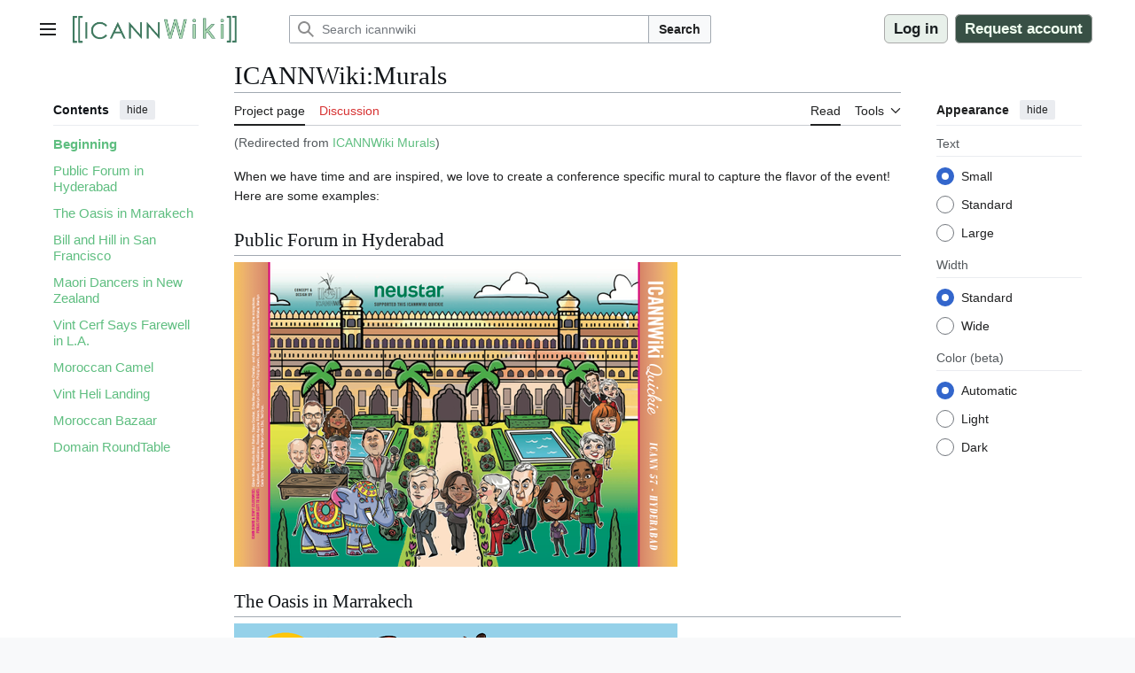

--- FILE ---
content_type: text/html; charset=UTF-8
request_url: https://icannwiki.org/ICANNWiki_Murals
body_size: 42709
content:
<!DOCTYPE html>
<html class="client-nojs vector-feature-language-in-header-enabled vector-feature-language-in-main-page-header-disabled vector-feature-sticky-header-disabled vector-feature-page-tools-pinned-disabled vector-feature-toc-pinned-clientpref-1 vector-feature-main-menu-pinned-disabled vector-feature-limited-width-clientpref-1 vector-feature-limited-width-content-enabled vector-feature-custom-font-size-clientpref-0 vector-feature-appearance-pinned-clientpref-1 vector-feature-night-mode-enabled skin-theme-clientpref-os vector-toc-available" lang="en" dir="ltr">
<head>
<meta charset="UTF-8">
<title>ICANNWiki:Murals - ICANNWiki</title>
<script>(function(){var className="client-js vector-feature-language-in-header-enabled vector-feature-language-in-main-page-header-disabled vector-feature-sticky-header-disabled vector-feature-page-tools-pinned-disabled vector-feature-toc-pinned-clientpref-1 vector-feature-main-menu-pinned-disabled vector-feature-limited-width-clientpref-1 vector-feature-limited-width-content-enabled vector-feature-custom-font-size-clientpref-0 vector-feature-appearance-pinned-clientpref-1 vector-feature-night-mode-enabled skin-theme-clientpref-os vector-toc-available";var cookie=document.cookie.match(/(?:^|; )icannwikimwclientpreferences=([^;]+)/);if(cookie){cookie[1].split('%2C').forEach(function(pref){className=className.replace(new RegExp('(^| )'+pref.replace(/-clientpref-\w+$|[^\w-]+/g,'')+'-clientpref-\\w+( |$)'),'$1'+pref+'$2');});}document.documentElement.className=className;}());RLCONF={"wgBreakFrames":false,"wgSeparatorTransformTable":["",""],"wgDigitTransformTable":["",""],"wgDefaultDateFormat":
"dmy","wgMonthNames":["","January","February","March","April","May","June","July","August","September","October","November","December"],"wgRequestId":"587878d114a9c751d9456f73","wgCanonicalNamespace":"Project","wgCanonicalSpecialPageName":false,"wgNamespaceNumber":4,"wgPageName":"ICANNWiki:Murals","wgTitle":"Murals","wgCurRevisionId":1391506,"wgRevisionId":1391506,"wgArticleId":1832,"wgIsArticle":true,"wgIsRedirect":false,"wgAction":"view","wgUserName":null,"wgUserGroups":["*"],"wgCategories":["Loose initiatives","ICANNWiki","ICANNWiki Giveaways"],"wgPageViewLanguage":"en","wgPageContentLanguage":"en","wgPageContentModel":"wikitext","wgRelevantPageName":"ICANNWiki:Murals","wgRelevantArticleId":1832,"wgIsProbablyEditable":false,"wgRelevantPageIsProbablyEditable":false,"wgRestrictionEdit":[],"wgRestrictionMove":[],"wgRedirectedFrom":"ICANNWiki_Murals","sdgDownArrowImage":"/extensions/SemanticDrilldown/skins/down-arrow.png","sdgRightArrowImage":
"/extensions/SemanticDrilldown/skins/right-arrow.png","simpleBatchUploadMaxFilesPerBatch":{"*":1000},"wgCiteReferencePreviewsActive":true,"wgMFDisplayWikibaseDescriptions":{"search":false,"watchlist":false,"tagline":false},"wgMediaViewerOnClick":true,"wgMediaViewerEnabledByDefault":true,"wgVisualEditor":{"pageLanguageCode":"en","pageLanguageDir":"ltr","pageVariantFallbacks":"en"},"srfFilteredConfig":null,"wgInternalRedirectTargetUrl":"/ICANNWiki:Murals","wgCheckUserClientHintsHeadersJsApi":["architecture","bitness","brands","fullVersionList","mobile","model","platform","platformVersion"],"wgEditSubmitButtonLabelPublish":false};RLSTATE={"site.styles":"ready","user.styles":"ready","user":"ready","user.options":"loading","ext.smw.factbox.styles":"ready","ext.pageNotice":"ready","skins.vector.search.codex.styles":"ready","skins.vector.styles":"ready","skins.vector.icons":"ready","ext.chart.styles":"ready","ext.embedVideo.styles":"ready","ext.visualEditor.desktopArticleTarget.noscript":
"ready","ext.srf.styles":"ready"};RLPAGEMODULES=["mediawiki.action.view.redirect","ext.smw.styles","smw.entityexaminer","ext.smw.factbox","site","mediawiki.page.ready","mediawiki.toc","skins.vector.js","ext.checkUser.clientHints","ext.embedVideo.overlay","ext.gadget.SidebarImages","ext.gadget.LingoTools","ext.gadget.OpenExternal","ext.gadget.BioPlaceholder","ext.gadget.BackToTop","ext.gadget.HubAutoHide","ext.gadget.CategorySorter","ext.gadget.NoticeHandler","ext.gadget.PageCreator","ext.gadget.StandardEditSummaries","ext.gadget.CollapseAdvancedSearch","ext.gadget.CollapseTemplatesUsed","mmv.bootstrap","ext.visualEditor.desktopArticleTarget.init","ext.visualEditor.targetLoader","ext.smw.purge"];</script>
<script>(RLQ=window.RLQ||[]).push(function(){mw.loader.impl(function(){return["user.options@12s5i",function($,jQuery,require,module){mw.user.tokens.set({"patrolToken":"+\\","watchToken":"+\\","csrfToken":"+\\"});
}];});});</script>
<link rel="stylesheet" href="/load.php?lang=en&amp;modules=ext.chart.styles%7Cext.embedVideo.styles%7Cext.pageNotice%7Cext.smw.factbox.styles%7Cext.srf.styles%7Cext.visualEditor.desktopArticleTarget.noscript%7Cskins.vector.icons%2Cstyles%7Cskins.vector.search.codex.styles&amp;only=styles&amp;skin=vector-2022">
<script async="" src="/load.php?lang=en&amp;modules=startup&amp;only=scripts&amp;raw=1&amp;skin=vector-2022"></script>
<style>#mw-indicator-mw-helplink {display:none;}</style>
<meta name="ResourceLoaderDynamicStyles" content="">
<link rel="stylesheet" href="/load.php?lang=en&amp;modules=site.styles&amp;only=styles&amp;skin=vector-2022">
<meta name="generator" content="MediaWiki 1.43.0">
<meta name="robots" content="max-image-preview:standard">
<meta name="format-detection" content="telephone=no">
<meta name="description" content="When we have time and are inspired, we love to create a conference specific mural to capture the flavor of the event!  Here are some examples:">
<meta name="viewport" content="width=1120">
<link rel="alternate" type="application/rdf+xml" title="ICANNWiki:Murals" href="/index.php?title=Special:ExportRDF/ICANNWiki:Murals&amp;xmlmime=rdf">
<link rel="apple-touch-icon" href="/images/0/06/ICANNWiki-Logo-2025-Transparent.png">
<link rel="icon" href="/images/6/64/Favicon.ico">
<link rel="search" type="application/opensearchdescription+xml" href="/rest.php/v1/search" title="ICANNWiki (en)">
<link rel="EditURI" type="application/rsd+xml" href="https://icannwiki.org/api.php?action=rsd">
<link rel="canonical" href="https://icannwiki.org/ICANNWiki:Murals">
<link rel="license" href="/Https://icannwiki.org/ICANNWiki:Privacy_policy">
<link rel="alternate" type="application/atom+xml" title="icannwiki Atom feed" href="/index.php?title=Special:RecentChanges&amp;feed=atom">
	<meta property="og:type" content="article">

	<meta property="og:site_name" content="icannwiki">

	<meta property="og:title" content="Murals">

	<meta property="og:description" content="When we have time and are inspired, we love to create a conference specific mural to capture the flavor of the event!  Here are some examples:">

	<meta property="og:url" content="https://icannwiki.org/ICANNWiki:Murals">

	 <meta property="og:locale" content="en_US">

	 <meta property="og:image" content="/images/0/06/ICANNWiki-Logo-2025-Transparent.png">

	 <meta name="twitter:card" content="summary_large_image">

	 <meta name="twitter:site" content="@ICANNWiki">

</head>
<body class="smw-factbox-view skin--responsive skin-vector skin-vector-search-vue mediawiki ltr sitedir-ltr mw-hide-empty-elt ns-4 ns-subject page-ICANNWiki_Murals rootpage-ICANNWiki_Murals skin-vector-2022 action-view"><a class="mw-jump-link" href="#bodyContent">Jump to content</a>
<div class="vector-header-container">
	<header class="vector-header mw-header">
		<div class="vector-header-start">
			<nav class="vector-main-menu-landmark" aria-label="Site">
				
<div id="vector-main-menu-dropdown" class="vector-dropdown vector-main-menu-dropdown vector-button-flush-left vector-button-flush-right"  >
	<input type="checkbox" id="vector-main-menu-dropdown-checkbox" role="button" aria-haspopup="true" data-event-name="ui.dropdown-vector-main-menu-dropdown" class="vector-dropdown-checkbox "  aria-label="Main menu"  >
	<label id="vector-main-menu-dropdown-label" for="vector-main-menu-dropdown-checkbox" class="vector-dropdown-label cdx-button cdx-button--fake-button cdx-button--fake-button--enabled cdx-button--weight-quiet cdx-button--icon-only " aria-hidden="true"  ><span class="vector-icon mw-ui-icon-menu mw-ui-icon-wikimedia-menu"></span>

<span class="vector-dropdown-label-text">Main menu</span>
	</label>
	<div class="vector-dropdown-content">


				<div id="vector-main-menu-unpinned-container" class="vector-unpinned-container">
		
<div id="vector-main-menu" class="vector-main-menu vector-pinnable-element">
	<div
	class="vector-pinnable-header vector-main-menu-pinnable-header vector-pinnable-header-unpinned"
	data-feature-name="main-menu-pinned"
	data-pinnable-element-id="vector-main-menu"
	data-pinned-container-id="vector-main-menu-pinned-container"
	data-unpinned-container-id="vector-main-menu-unpinned-container"
>
	<div class="vector-pinnable-header-label">Main menu</div>
	<button class="vector-pinnable-header-toggle-button vector-pinnable-header-pin-button" data-event-name="pinnable-header.vector-main-menu.pin">move to sidebar</button>
	<button class="vector-pinnable-header-toggle-button vector-pinnable-header-unpin-button" data-event-name="pinnable-header.vector-main-menu.unpin">hide</button>
</div>

	
<div id="p-navigation" class="vector-menu mw-portlet mw-portlet-navigation"  >
	<div class="vector-menu-heading">
		Navigation
	</div>
	<div class="vector-menu-content">
		
		<ul class="vector-menu-content-list">
			
			<li id="n-Home" class="mw-list-item"><a href="/Main_Page"><span>Home</span></a></li><li id="n-recentchanges" class="mw-list-item"><a href="/Special:RecentChanges" title="A list of recent changes in the wiki [r]" accesskey="r"><span>Recent changes</span></a></li><li id="n-randompage" class="mw-list-item"><a href="/Special:Random" title="Load a random page [x]" accesskey="x"><span>Random page</span></a></li><li id="n-Upload-files" class="mw-list-item"><a href="/Special:Upload"><span>Upload files</span></a></li><li id="n-Sponsor-us" class="mw-list-item"><a href="/ICANNWiki:Sponsorship"><span>Sponsor us</span></a></li><li id="n-Social-Links" class="mw-list-item"><a href="/Social_Links"><span>Social Links</span></a></li>
		</ul>
		
	</div>
</div>

	
	
</div>

				</div>

	</div>
</div>

		</nav>
			
<a href="/Main_Page" class="mw-logo">
	<img class="mw-logo-icon" src="/images/0/06/ICANNWiki-Logo-2025-Transparent.png" alt="" aria-hidden="true" height="50" width="50">
	<span class="mw-logo-container skin-invert">
		<img class="mw-logo-wordmark" alt="icannwiki" src="" style="width: 0em; height: 0em;">
		<img class="mw-logo-tagline" alt="" src="" width="0" height="0" style="width: 0em; height: 0em;">
	</span>
</a>

		</div>
		<div class="vector-header-end">
			
<div id="p-search" role="search" class="vector-search-box-vue  vector-search-box-collapses vector-search-box-show-thumbnail vector-search-box-auto-expand-width vector-search-box">
	<a href="/Special:Search" class="cdx-button cdx-button--fake-button cdx-button--fake-button--enabled cdx-button--weight-quiet cdx-button--icon-only search-toggle" title="Search ICANNWiki [f]" accesskey="f"><span class="vector-icon mw-ui-icon-search mw-ui-icon-wikimedia-search"></span>

<span>Search</span>
	</a>
	<div class="vector-typeahead-search-container">
		<div class="cdx-typeahead-search cdx-typeahead-search--show-thumbnail cdx-typeahead-search--auto-expand-width">
			<form action="/index.php" id="searchform" class="cdx-search-input cdx-search-input--has-end-button">
				<div id="simpleSearch" class="cdx-search-input__input-wrapper"  data-search-loc="header-moved">
					<div class="cdx-text-input cdx-text-input--has-start-icon">
						<input
							class="cdx-text-input__input"
							 type="search" name="search" placeholder="Search icannwiki" aria-label="Search icannwiki" autocapitalize="sentences" title="Search ICANNWiki [f]" accesskey="f" id="searchInput"
							>
						<span class="cdx-text-input__icon cdx-text-input__start-icon"></span>
					</div>
					<input type="hidden" name="title" value="Special:Search">
				</div>
				<button class="cdx-button cdx-search-input__end-button">Search</button>
			</form>
		</div>
	</div>
</div>

			<nav class="vector-user-links vector-user-links-wide" aria-label="Personal tools">
	<div class="vector-user-links-main">
	
<div id="p-vector-user-menu-preferences" class="vector-menu mw-portlet emptyPortlet"  >
	<div class="vector-menu-content">
		
		<ul class="vector-menu-content-list">
			
			
		</ul>
		
	</div>
</div>

	
<div id="p-vector-user-menu-userpage" class="vector-menu mw-portlet emptyPortlet"  >
	<div class="vector-menu-content">
		
		<ul class="vector-menu-content-list">
			
			
		</ul>
		
	</div>
</div>

	<nav class="vector-appearance-landmark" aria-label="Appearance">
		
<div id="vector-appearance-dropdown" class="vector-dropdown "  title="Change the appearance of the page&#039;s font size, width, and color" >
	<input type="checkbox" id="vector-appearance-dropdown-checkbox" role="button" aria-haspopup="true" data-event-name="ui.dropdown-vector-appearance-dropdown" class="vector-dropdown-checkbox "  aria-label="Appearance"  >
	<label id="vector-appearance-dropdown-label" for="vector-appearance-dropdown-checkbox" class="vector-dropdown-label cdx-button cdx-button--fake-button cdx-button--fake-button--enabled cdx-button--weight-quiet cdx-button--icon-only " aria-hidden="true"  ><span class="vector-icon mw-ui-icon-appearance mw-ui-icon-wikimedia-appearance"></span>

<span class="vector-dropdown-label-text">Appearance</span>
	</label>
	<div class="vector-dropdown-content">


			<div id="vector-appearance-unpinned-container" class="vector-unpinned-container">
				
			</div>
		
	</div>
</div>

	</nav>
	
<div id="p-vector-user-menu-notifications" class="vector-menu mw-portlet emptyPortlet"  >
	<div class="vector-menu-content">
		
		<ul class="vector-menu-content-list">
			
			
		</ul>
		
	</div>
</div>

	
<div id="p-vector-user-menu-overflow" class="vector-menu mw-portlet"  >
	<div class="vector-menu-content">
		
		<ul class="vector-menu-content-list">
			<li id="pt-login-2" class="user-links-collapsible-item mw-list-item user-links-collapsible-item"><a data-mw="interface" href="/index.php?title=Special:UserLogin&amp;returnto=ICANNWiki%3AMurals" title="You are encouraged to log in; however, it is not mandatory [o]" accesskey="o" class=""><span>Log in</span></a>
</li>
<li id="pt-createaccount-2" class="user-links-collapsible-item mw-list-item user-links-collapsible-item"><a data-mw="interface" href="/Special:RequestAccount" title="You are encouraged to create an account and log in; however, it is not mandatory" class=""><span>Request account</span></a>
</li>

			
		</ul>
		
	</div>
</div>

	</div>
	
<div id="vector-user-links-dropdown" class="vector-dropdown vector-user-menu vector-button-flush-right vector-user-menu-logged-out user-links-collapsible-item"  title="More options" >
	<input type="checkbox" id="vector-user-links-dropdown-checkbox" role="button" aria-haspopup="true" data-event-name="ui.dropdown-vector-user-links-dropdown" class="vector-dropdown-checkbox "  aria-label="Personal tools"  >
	<label id="vector-user-links-dropdown-label" for="vector-user-links-dropdown-checkbox" class="vector-dropdown-label cdx-button cdx-button--fake-button cdx-button--fake-button--enabled cdx-button--weight-quiet cdx-button--icon-only " aria-hidden="true"  ><span class="vector-icon mw-ui-icon-ellipsis mw-ui-icon-wikimedia-ellipsis"></span>

<span class="vector-dropdown-label-text">Personal tools</span>
	</label>
	<div class="vector-dropdown-content">


		
<div id="p-personal" class="vector-menu mw-portlet mw-portlet-personal user-links-collapsible-item"  title="User menu" >
	<div class="vector-menu-content">
		
		<ul class="vector-menu-content-list">
			
			<li id="pt-login" class="user-links-collapsible-item mw-list-item"><a href="/index.php?title=Special:UserLogin&amp;returnto=ICANNWiki%3AMurals" title="You are encouraged to log in; however, it is not mandatory [o]" accesskey="o"><span class="vector-icon mw-ui-icon-logIn mw-ui-icon-wikimedia-logIn"></span> <span>Log in</span></a></li><li id="pt-createaccount" class="user-links-collapsible-item mw-list-item"><a href="/Special:RequestAccount" title="You are encouraged to create an account and log in; however, it is not mandatory"><span class="vector-icon mw-ui-icon-userAdd mw-ui-icon-wikimedia-userAdd"></span> <span>Request account</span></a></li>
		</ul>
		
	</div>
</div>

	
	</div>
</div>

</nav>

		</div>
	</header>
</div>
<div class="mw-page-container">
	<div class="mw-page-container-inner">
		<div class="vector-sitenotice-container">
			<div id="siteNotice"></div>
		</div>
		<div class="vector-column-start">
			<div class="vector-main-menu-container">
		<div id="mw-navigation">
			<nav id="mw-panel" class="vector-main-menu-landmark" aria-label="Site">
				<div id="vector-main-menu-pinned-container" class="vector-pinned-container">
				
				</div>
		</nav>
		</div>
	</div>
	<div class="vector-sticky-pinned-container">
				<nav id="mw-panel-toc" aria-label="Contents" data-event-name="ui.sidebar-toc" class="mw-table-of-contents-container vector-toc-landmark">
					<div id="vector-toc-pinned-container" class="vector-pinned-container">
					<div id="vector-toc" class="vector-toc vector-pinnable-element">
	<div
	class="vector-pinnable-header vector-toc-pinnable-header vector-pinnable-header-pinned"
	data-feature-name="toc-pinned"
	data-pinnable-element-id="vector-toc"
	
	
>
	<h2 class="vector-pinnable-header-label">Contents</h2>
	<button class="vector-pinnable-header-toggle-button vector-pinnable-header-pin-button" data-event-name="pinnable-header.vector-toc.pin">move to sidebar</button>
	<button class="vector-pinnable-header-toggle-button vector-pinnable-header-unpin-button" data-event-name="pinnable-header.vector-toc.unpin">hide</button>
</div>


	<ul class="vector-toc-contents" id="mw-panel-toc-list">
		<li id="toc-mw-content-text"
			class="vector-toc-list-item vector-toc-level-1">
			<a href="#" class="vector-toc-link">
				<div class="vector-toc-text">Beginning</div>
			</a>
		</li>
		<li id="toc-Public_Forum_in_Hyderabad"
		class="vector-toc-list-item vector-toc-level-1 vector-toc-list-item-expanded">
		<a class="vector-toc-link" href="#Public_Forum_in_Hyderabad">
			<div class="vector-toc-text">
				<span class="vector-toc-numb">1</span>
				<span>Public Forum in Hyderabad</span>
			</div>
		</a>
		
		<ul id="toc-Public_Forum_in_Hyderabad-sublist" class="vector-toc-list">
		</ul>
	</li>
	<li id="toc-The_Oasis_in_Marrakech"
		class="vector-toc-list-item vector-toc-level-1 vector-toc-list-item-expanded">
		<a class="vector-toc-link" href="#The_Oasis_in_Marrakech">
			<div class="vector-toc-text">
				<span class="vector-toc-numb">2</span>
				<span>The Oasis in Marrakech</span>
			</div>
		</a>
		
		<ul id="toc-The_Oasis_in_Marrakech-sublist" class="vector-toc-list">
		</ul>
	</li>
	<li id="toc-Bill_and_Hill_in_San_Francisco"
		class="vector-toc-list-item vector-toc-level-1 vector-toc-list-item-expanded">
		<a class="vector-toc-link" href="#Bill_and_Hill_in_San_Francisco">
			<div class="vector-toc-text">
				<span class="vector-toc-numb">3</span>
				<span>Bill and Hill in San Francisco</span>
			</div>
		</a>
		
		<ul id="toc-Bill_and_Hill_in_San_Francisco-sublist" class="vector-toc-list">
		</ul>
	</li>
	<li id="toc-Maori_Dancers_in_New_Zealand"
		class="vector-toc-list-item vector-toc-level-1 vector-toc-list-item-expanded">
		<a class="vector-toc-link" href="#Maori_Dancers_in_New_Zealand">
			<div class="vector-toc-text">
				<span class="vector-toc-numb">4</span>
				<span>Maori Dancers in New Zealand</span>
			</div>
		</a>
		
		<ul id="toc-Maori_Dancers_in_New_Zealand-sublist" class="vector-toc-list">
		</ul>
	</li>
	<li id="toc-Vint_Cerf_Says_Farewell_in_L.A."
		class="vector-toc-list-item vector-toc-level-1 vector-toc-list-item-expanded">
		<a class="vector-toc-link" href="#Vint_Cerf_Says_Farewell_in_L.A.">
			<div class="vector-toc-text">
				<span class="vector-toc-numb">5</span>
				<span>Vint Cerf Says Farewell in L.A.</span>
			</div>
		</a>
		
		<ul id="toc-Vint_Cerf_Says_Farewell_in_L.A.-sublist" class="vector-toc-list">
		</ul>
	</li>
	<li id="toc-Moroccan_Camel"
		class="vector-toc-list-item vector-toc-level-1 vector-toc-list-item-expanded">
		<a class="vector-toc-link" href="#Moroccan_Camel">
			<div class="vector-toc-text">
				<span class="vector-toc-numb">6</span>
				<span>Moroccan Camel</span>
			</div>
		</a>
		
		<ul id="toc-Moroccan_Camel-sublist" class="vector-toc-list">
		</ul>
	</li>
	<li id="toc-Vint_Heli_Landing"
		class="vector-toc-list-item vector-toc-level-1 vector-toc-list-item-expanded">
		<a class="vector-toc-link" href="#Vint_Heli_Landing">
			<div class="vector-toc-text">
				<span class="vector-toc-numb">7</span>
				<span>Vint Heli Landing</span>
			</div>
		</a>
		
		<ul id="toc-Vint_Heli_Landing-sublist" class="vector-toc-list">
		</ul>
	</li>
	<li id="toc-Moroccan_Bazaar"
		class="vector-toc-list-item vector-toc-level-1 vector-toc-list-item-expanded">
		<a class="vector-toc-link" href="#Moroccan_Bazaar">
			<div class="vector-toc-text">
				<span class="vector-toc-numb">8</span>
				<span>Moroccan Bazaar</span>
			</div>
		</a>
		
		<ul id="toc-Moroccan_Bazaar-sublist" class="vector-toc-list">
		</ul>
	</li>
	<li id="toc-Domain_RoundTable"
		class="vector-toc-list-item vector-toc-level-1 vector-toc-list-item-expanded">
		<a class="vector-toc-link" href="#Domain_RoundTable">
			<div class="vector-toc-text">
				<span class="vector-toc-numb">9</span>
				<span>Domain RoundTable</span>
			</div>
		</a>
		
		<ul id="toc-Domain_RoundTable-sublist" class="vector-toc-list">
		</ul>
	</li>
</ul>
</div>

					</div>
		</nav>
			</div>
		</div>
		<div class="mw-content-container">
			<main id="content" class="mw-body">
				<header class="mw-body-header vector-page-titlebar">
					<nav aria-label="Contents" class="vector-toc-landmark">
						
<div id="vector-page-titlebar-toc" class="vector-dropdown vector-page-titlebar-toc vector-button-flush-left"  >
	<input type="checkbox" id="vector-page-titlebar-toc-checkbox" role="button" aria-haspopup="true" data-event-name="ui.dropdown-vector-page-titlebar-toc" class="vector-dropdown-checkbox "  aria-label="Toggle the table of contents"  >
	<label id="vector-page-titlebar-toc-label" for="vector-page-titlebar-toc-checkbox" class="vector-dropdown-label cdx-button cdx-button--fake-button cdx-button--fake-button--enabled cdx-button--weight-quiet cdx-button--icon-only " aria-hidden="true"  ><span class="vector-icon mw-ui-icon-listBullet mw-ui-icon-wikimedia-listBullet"></span>

<span class="vector-dropdown-label-text">Toggle the table of contents</span>
	</label>
	<div class="vector-dropdown-content">


							<div id="vector-page-titlebar-toc-unpinned-container" class="vector-unpinned-container">
			</div>
		
	</div>
</div>

					</nav>
					<h1 id="firstHeading" class="firstHeading mw-first-heading"><span class="mw-page-title-namespace">ICANNWiki</span><span class="mw-page-title-separator">:</span><span class="mw-page-title-main">Murals</span></h1>
				</header>
				<div class="vector-page-toolbar">
					<div class="vector-page-toolbar-container">
						<div id="left-navigation">
							<nav aria-label="Namespaces">
								
<div id="p-associated-pages" class="vector-menu vector-menu-tabs mw-portlet mw-portlet-associated-pages"  >
	<div class="vector-menu-content">
		
		<ul class="vector-menu-content-list">
			
			<li id="ca-nstab-project" class="selected vector-tab-noicon mw-list-item"><a href="/ICANNWiki:Murals" title="View the project page [c]" accesskey="c"><span>Project page</span></a></li><li id="ca-talk" class="new vector-tab-noicon mw-list-item"><a href="/index.php?title=ICANNWiki_talk:Murals&amp;action=edit&amp;redlink=1" rel="discussion" class="new" title="Discussion about the content page (page does not exist) [t]" accesskey="t"><span>Discussion</span></a></li>
		</ul>
		
	</div>
</div>

								
<div id="vector-variants-dropdown" class="vector-dropdown emptyPortlet"  >
	<input type="checkbox" id="vector-variants-dropdown-checkbox" role="button" aria-haspopup="true" data-event-name="ui.dropdown-vector-variants-dropdown" class="vector-dropdown-checkbox " aria-label="Change language variant"   >
	<label id="vector-variants-dropdown-label" for="vector-variants-dropdown-checkbox" class="vector-dropdown-label cdx-button cdx-button--fake-button cdx-button--fake-button--enabled cdx-button--weight-quiet" aria-hidden="true"  ><span class="vector-dropdown-label-text">English</span>
	</label>
	<div class="vector-dropdown-content">


					
<div id="p-variants" class="vector-menu mw-portlet mw-portlet-variants emptyPortlet"  >
	<div class="vector-menu-content">
		
		<ul class="vector-menu-content-list">
			
			
		</ul>
		
	</div>
</div>

				
	</div>
</div>

							</nav>
						</div>
						<div id="right-navigation" class="vector-collapsible">
							<nav aria-label="Views">
								
<div id="p-views" class="vector-menu vector-menu-tabs mw-portlet mw-portlet-views"  >
	<div class="vector-menu-content">
		
		<ul class="vector-menu-content-list">
			
			<li id="ca-view" class="selected vector-tab-noicon mw-list-item"><a href="/ICANNWiki:Murals"><span>Read</span></a></li>
		</ul>
		
	</div>
</div>

							</nav>
				
							<nav class="vector-page-tools-landmark" aria-label="Page tools">
								
<div id="vector-page-tools-dropdown" class="vector-dropdown vector-page-tools-dropdown"  >
	<input type="checkbox" id="vector-page-tools-dropdown-checkbox" role="button" aria-haspopup="true" data-event-name="ui.dropdown-vector-page-tools-dropdown" class="vector-dropdown-checkbox "  aria-label="Tools"  >
	<label id="vector-page-tools-dropdown-label" for="vector-page-tools-dropdown-checkbox" class="vector-dropdown-label cdx-button cdx-button--fake-button cdx-button--fake-button--enabled cdx-button--weight-quiet" aria-hidden="true"  ><span class="vector-dropdown-label-text">Tools</span>
	</label>
	<div class="vector-dropdown-content">


									<div id="vector-page-tools-unpinned-container" class="vector-unpinned-container">
						
<div id="vector-page-tools" class="vector-page-tools vector-pinnable-element">
	<div
	class="vector-pinnable-header vector-page-tools-pinnable-header vector-pinnable-header-unpinned"
	data-feature-name="page-tools-pinned"
	data-pinnable-element-id="vector-page-tools"
	data-pinned-container-id="vector-page-tools-pinned-container"
	data-unpinned-container-id="vector-page-tools-unpinned-container"
>
	<div class="vector-pinnable-header-label">Tools</div>
	<button class="vector-pinnable-header-toggle-button vector-pinnable-header-pin-button" data-event-name="pinnable-header.vector-page-tools.pin">move to sidebar</button>
	<button class="vector-pinnable-header-toggle-button vector-pinnable-header-unpin-button" data-event-name="pinnable-header.vector-page-tools.unpin">hide</button>
</div>

	
<div id="p-cactions" class="vector-menu mw-portlet mw-portlet-cactions vector-has-collapsible-items"  title="More options" >
	<div class="vector-menu-heading">
		Actions
	</div>
	<div class="vector-menu-content">
		
		<ul class="vector-menu-content-list">
			
			<li id="ca-more-view" class="selected vector-more-collapsible-item mw-list-item"><a href="/ICANNWiki:Murals"><span>Read</span></a></li><li id="ca-purge" class="is-disabled mw-list-item"><a href="/index.php?title=ICANNWiki:Murals&amp;action=purge"><span>Refresh</span></a></li>
		</ul>
		
	</div>
</div>

<div id="p-tb" class="vector-menu mw-portlet mw-portlet-tb"  >
	<div class="vector-menu-heading">
		General
	</div>
	<div class="vector-menu-content">
		
		<ul class="vector-menu-content-list">
			
			<li id="t-whatlinkshere" class="mw-list-item"><a href="/Special:WhatLinksHere/ICANNWiki:Murals" title="A list of all wiki pages that link here [j]" accesskey="j"><span>What links here</span></a></li><li id="t-recentchangeslinked" class="mw-list-item"><a href="/Special:RecentChangesLinked/ICANNWiki:Murals" rel="nofollow" title="Recent changes in pages linked from this page [k]" accesskey="k"><span>Related changes</span></a></li><li id="t-specialpages" class="mw-list-item"><a href="/Special:SpecialPages" title="A list of all special pages [q]" accesskey="q"><span>Special pages</span></a></li><li id="t-print" class="mw-list-item"><a href="javascript:print();" rel="alternate" title="Printable version of this page [p]" accesskey="p"><span>Printable version</span></a></li><li id="t-permalink" class="mw-list-item"><a href="/index.php?title=ICANNWiki:Murals&amp;oldid=1391506" title="Permanent link to this revision of this page"><span>Permanent link</span></a></li><li id="t-info" class="mw-list-item"><a href="/index.php?title=ICANNWiki:Murals&amp;action=info" title="More information about this page"><span>Page information</span></a></li><li id="t-smwbrowselink" class="mw-list-item"><a href="/Special:Browse/:ICANNWiki:Murals" rel="search"><span>Browse properties</span></a></li>
		</ul>
		
	</div>
</div>

</div>

									</div>
				
	</div>
</div>

							</nav>
						</div>
					</div>
				</div>
				<div class="vector-column-end">
					<div class="vector-sticky-pinned-container">
						<nav class="vector-page-tools-landmark" aria-label="Page tools">
							<div id="vector-page-tools-pinned-container" class="vector-pinned-container">
				
							</div>
		</nav>
						<nav class="vector-appearance-landmark" aria-label="Appearance">
							<div id="vector-appearance-pinned-container" class="vector-pinned-container">
				<div id="vector-appearance" class="vector-appearance vector-pinnable-element">
	<div
	class="vector-pinnable-header vector-appearance-pinnable-header vector-pinnable-header-pinned"
	data-feature-name="appearance-pinned"
	data-pinnable-element-id="vector-appearance"
	data-pinned-container-id="vector-appearance-pinned-container"
	data-unpinned-container-id="vector-appearance-unpinned-container"
>
	<div class="vector-pinnable-header-label">Appearance</div>
	<button class="vector-pinnable-header-toggle-button vector-pinnable-header-pin-button" data-event-name="pinnable-header.vector-appearance.pin">move to sidebar</button>
	<button class="vector-pinnable-header-toggle-button vector-pinnable-header-unpin-button" data-event-name="pinnable-header.vector-appearance.unpin">hide</button>
</div>


</div>

							</div>
		</nav>
					</div>
				</div>
				<div id="bodyContent" class="vector-body" aria-labelledby="firstHeading" data-mw-ve-target-container>
					<div class="vector-body-before-content">
							<div class="mw-indicators">
		<div id="mw-indicator-smw-entity-examiner" class="mw-indicator"><div class="smw-entity-examiner smw-indicator-vertical-bar-loader" data-subject="Murals#4##" data-dir="ltr" data-uselang="" title="Running an examiner in the background"></div></div>
		</div>

						<div id="siteSub" class="noprint"></div>
					</div>
					<div id="contentSub"><div id="mw-content-subtitle"><span class="mw-redirectedfrom">(Redirected from <a href="/index.php?title=ICANNWiki_Murals&amp;redirect=no" class="mw-redirect" title="ICANNWiki Murals">ICANNWiki Murals</a>)</span></div></div>
					
					
					<div id="mw-content-text" class="mw-body-content"><div class="mw-content-ltr mw-parser-output" lang="en" dir="ltr"><p>When we have time and are inspired, we love to create a conference specific mural to capture the flavor of the event!  Here are some examples:
</p>
<meta property="mw:PageProp/toc" />
<h2><span class="mw-headline" id="Public_Forum_in_Hyderabad">Public Forum in Hyderabad</span></h2>
<p><span typeof="mw:File"><a href="/File:ICANNWiki_Quick-Guide-Cover-ICANN-57.png" class="mw-file-description"><img src="/images/thumb/b/b8/ICANNWiki_Quick-Guide-Cover-ICANN-57.png/500px-ICANNWiki_Quick-Guide-Cover-ICANN-57.png" decoding="async" width="500" height="344" class="mw-file-element" srcset="/images/thumb/b/b8/ICANNWiki_Quick-Guide-Cover-ICANN-57.png/750px-ICANNWiki_Quick-Guide-Cover-ICANN-57.png 1.5x, /images/thumb/b/b8/ICANNWiki_Quick-Guide-Cover-ICANN-57.png/1000px-ICANNWiki_Quick-Guide-Cover-ICANN-57.png 2x" data-file-width="2400" data-file-height="1650" /></a></span>
</p>
<h2><span class="mw-headline" id="The_Oasis_in_Marrakech">The Oasis in Marrakech</span></h2>
<p><span typeof="mw:File"><a href="/File:Oasis.png" class="mw-file-description"><img src="/images/thumb/7/7d/Oasis.png/500px-Oasis.png" decoding="async" width="500" height="412" class="mw-file-element" srcset="/images/thumb/7/7d/Oasis.png/750px-Oasis.png 1.5x, /images/7/7d/Oasis.png 2x" data-file-width="1000" data-file-height="823" /></a></span>
</p>
<h2><span class="mw-headline" id="Bill_and_Hill_in_San_Francisco">Bill and Hill in San Francisco</span></h2>
<p><span typeof="mw:File"><a href="/File:BillAndHill.jpg" class="mw-file-description"><img src="/images/thumb/4/4b/BillAndHill.jpg/500px-BillAndHill.jpg" decoding="async" width="500" height="333" class="mw-file-element" srcset="/images/thumb/4/4b/BillAndHill.jpg/750px-BillAndHill.jpg 1.5x, /images/thumb/4/4b/BillAndHill.jpg/1000px-BillAndHill.jpg 2x" data-file-width="1296" data-file-height="862" /></a></span>
</p>
<h2><span class="mw-headline" id="Maori_Dancers_in_New_Zealand">Maori Dancers in New Zealand</span></h2>
<p><span typeof="mw:File"><a href="/File:Maori_Mural.jpg" class="mw-file-description"><img src="/images/thumb/1/18/Maori_Mural.jpg/500px-Maori_Mural.jpg" decoding="async" width="500" height="239" class="mw-file-element" srcset="/images/thumb/1/18/Maori_Mural.jpg/750px-Maori_Mural.jpg 1.5x, /images/thumb/1/18/Maori_Mural.jpg/1000px-Maori_Mural.jpg 2x" data-file-width="1564" data-file-height="748" /></a></span>
</p>
<h2><span class="mw-headline" id="Vint_Cerf_Says_Farewell_in_L.A.">Vint Cerf Says Farewell in L.A.</span></h2>
<p><span typeof="mw:File"><a href="/File:Vint_farewell_2.jpg" class="mw-file-description"><img src="/images/thumb/1/17/Vint_farewell_2.jpg/500px-Vint_farewell_2.jpg" decoding="async" width="500" height="333" class="mw-file-element" srcset="/images/thumb/1/17/Vint_farewell_2.jpg/750px-Vint_farewell_2.jpg 1.5x, /images/thumb/1/17/Vint_farewell_2.jpg/1000px-Vint_farewell_2.jpg 2x" data-file-width="1800" data-file-height="1200" /></a></span>
</p>
<h2><span class="mw-headline" id="Moroccan_Camel">Moroccan Camel</span></h2>
<p><span typeof="mw:File"><a href="/File:Camel-wiki.jpg" class="mw-file-description"><img src="/images/thumb/4/4e/Camel-wiki.jpg/500px-Camel-wiki.jpg" decoding="async" width="500" height="706" class="mw-file-element" srcset="/images/4/4e/Camel-wiki.jpg 1.5x" data-file-width="530" data-file-height="748" /></a></span>
</p>
<h2><span class="mw-headline" id="Vint_Heli_Landing">Vint Heli Landing</span></h2>
<p><span typeof="mw:File"><a href="/File:Vint_copter_sketch.jpg" class="mw-file-description"><img src="/images/thumb/1/1a/Vint_copter_sketch.jpg/500px-Vint_copter_sketch.jpg" decoding="async" width="500" height="539" class="mw-file-element" srcset="/images/thumb/1/1a/Vint_copter_sketch.jpg/750px-Vint_copter_sketch.jpg 1.5x, /images/thumb/1/1a/Vint_copter_sketch.jpg/1000px-Vint_copter_sketch.jpg 2x" data-file-width="1020" data-file-height="1100" /></a></span>
</p>
<h2><span class="mw-headline" id="Moroccan_Bazaar">Moroccan Bazaar</span></h2>
<p><span typeof="mw:File"><a href="/File:Morocco_bazaar_cartoon.jpg" class="mw-file-description"><img src="/images/thumb/a/a5/Morocco_bazaar_cartoon.jpg/500px-Morocco_bazaar_cartoon.jpg" decoding="async" width="500" height="273" class="mw-file-element" srcset="/images/thumb/a/a5/Morocco_bazaar_cartoon.jpg/750px-Morocco_bazaar_cartoon.jpg 1.5x, /images/thumb/a/a5/Morocco_bazaar_cartoon.jpg/1000px-Morocco_bazaar_cartoon.jpg 2x" data-file-width="1580" data-file-height="864" /></a></span>
</p>
<h2><span class="mw-headline" id="Domain_RoundTable">Domain RoundTable</span></h2>
<p><span typeof="mw:File"><a href="/File:Logo_mural_1.jpg" class="mw-file-description"><img src="/images/thumb/3/38/Logo_mural_1.jpg/500px-Logo_mural_1.jpg" decoding="async" width="500" height="584" class="mw-file-element" srcset="/images/3/38/Logo_mural_1.jpg 1.5x" data-file-width="573" data-file-height="669" /></a></span>
</p>
<!-- 
NewPP limit report
Cached time: 20260122081716
Cache expiry: 86400
Reduced expiry: false
Complications: [show‐toc]
[SMW] In‐text annotation parser time: 0 seconds
CPU time usage: 0.022 seconds
Real time usage: 0.027 seconds
Preprocessor visited node count: 35/1000000
Post‐expand include size: 0/2097152 bytes
Template argument size: 0/2097152 bytes
Highest expansion depth: 2/100
Expensive parser function count: 0/100
Unstrip recursion depth: 0/20
Unstrip post‐expand size: 0/5000000 bytes
-->
<!--
Transclusion expansion time report (%,ms,calls,template)
100.00%    0.000      1 -total
-->

<!-- Saved in parser cache with key icannwiki:pcache:idhash:1832-0!canonical and timestamp 20260122081716 and revision id 1391506. Rendering was triggered because: page-view
 -->
</div><div id="bottom-notice-ns"><div class="icannwiki-colored-box-slim">
<p><span class="icannwiki-bold icannwiki-automatic-text">ICANNWiki resources:</span> <a href="/Special:SpecialPages" title="Special:SpecialPages">Special Pages</a> | <a href="/ICANNWiki:Content_Guide" title="ICANNWiki:Content Guide">Content Guide</a> | <a href="/ICANNWiki:Documentation" title="ICANNWiki:Documentation">Documentation</a> | <a href="/ICANNWiki:Development" title="ICANNWiki:Development">Development</a>  || <span class="icannwiki-bold icannwiki-automatic-text">Maintenance:</span> <a href="/Category:Articles_needing_attention" title="Category:Articles needing attention">Articles needing attention</a> | <a href="/Category:Candidates_for_deletion" title="Category:Candidates for deletion">Candidates for deletion</a> || <span class="icannwiki-bold icannwiki-automatic-text">Projects:</span> <a href="/ICANNWiki:Internet_%26_Digital_Governance_Library" title="ICANNWiki:Internet &amp; Digital Governance Library">Internet &amp; Digital Governance Library</a>
</p>
</div></div>
<div class="printfooter" data-nosnippet="">Retrieved from "<a dir="ltr" href="https://icannwiki.org/index.php?title=ICANNWiki:Murals&amp;oldid=1391506">https://icannwiki.org/index.php?title=ICANNWiki:Murals&amp;oldid=1391506</a>"</div></div>
					<div id="catlinks" class="catlinks" data-mw="interface"><div id="mw-normal-catlinks" class="mw-normal-catlinks"><a href="/Special:Categories" title="Special:Categories">Categories</a>: <ul><li><a href="/Category:ICANNWiki" title="Category:ICANNWiki">ICANNWiki</a></li><li><a href="/Category:ICANNWiki_Giveaways" title="Category:ICANNWiki Giveaways">ICANNWiki Giveaways</a></li></ul></div><div id="mw-hidden-catlinks" class="mw-hidden-catlinks mw-hidden-cats-hidden">Hidden category: <ul><li><a href="/Category:Loose_initiatives" title="Category:Loose initiatives">Loose initiatives</a></li></ul></div></div>
				</div>
			</main>
			<div id='mw-data-after-content'>
	<div class="smw-tabs smw-factbox-container"><input id="tab-facts-list" class="nav-tab" type="radio" name="tabs" checked=""><label id="tab-label-facts-list" for="tab-facts-list" class="nav-label" title="Shows statements and facts that have been created by a user">Facts</label><section id="tab-content-facts-list"><div class="mw-content-ltr mw-parser-output" lang="en" dir="ltr"><div class="smw-factbox">
	<div class="smw-factbox-header mw-sticky-header-element">
		<div class="smw-factbox-title" role="heading" aria-level="2">Semantic properties for "<span class=""><a href="/Special:Browse/:ICANNWiki:Murals" title="Special:Browse/:ICANNWiki:Murals">Murals</a></span>"</div>
		<div class="smw-factbox-actions"><span class="rdflink"><a href="/Special:ExportRDF/ICANNWiki:Murals" title="Special:ExportRDF/ICANNWiki:Murals">RDF feed</a></span></div>
	</div>
	<div class="smw-factbox-section"></div>
</div></div></section></div>
</div>

		</div>
		<div class="mw-footer-container">
			
<footer id="footer" class="mw-footer" >
	<ul id="footer-info">
	<li id="footer-info-lastmod"> This page was last edited on 26 September 2025, at 23:48.</li>
	<li id="footer-info-copyright">Content is available under <a href="/Https://icannwiki.org/ICANNWiki:Privacy_policy" title="Https://icannwiki.org/ICANNWiki:Privacy policy">Creative Commons Attribution-ShareAlike</a> unless otherwise noted.</li>
	<li id="footer-info-viewcount">This page has been accessed 15,798 times.</li>
</ul>

	<ul id="footer-places">
	<li id="footer-places-privacy"><a href="/ICANNWiki:Privacy_policy">Privacy policy</a></li>
	<li id="footer-places-about"><a href="/ICANNWiki:About">About ICANNWiki</a></li>
	<li id="footer-places-disclaimers"><a href="/ICANNWiki:General_disclaimer">Disclaimers</a></li>
	<li id="footer-places-mobileview"><a href="https://icannwiki.org/index.php?title=ICANNWiki:Murals&amp;mobileaction=toggle_view_mobile" class="noprint stopMobileRedirectToggle">Mobile view</a></li>
</ul>

	<ul id="footer-icons" class="noprint">
	<li id="footer-copyrightico"><a href="https://creativecommons.org/licenses/by-sa/4.0/" class="cdx-button cdx-button--fake-button cdx-button--size-large cdx-button--fake-button--enabled"><img src="/resources/assets/licenses/cc-by-sa.png" alt="Creative Commons Attribution-ShareAlike" width="88" height="31" loading="lazy"></a></li>
	<li id="footer-poweredbyico"><a href="https://www.mediawiki.org/" class="cdx-button cdx-button--fake-button cdx-button--size-large cdx-button--fake-button--enabled"><img src="/resources/assets/poweredby_mediawiki.svg" alt="Powered by MediaWiki" width="88" height="31" loading="lazy"></a><a href="https://www.semantic-mediawiki.org/wiki/Semantic_MediaWiki" class="cdx-button cdx-button--fake-button cdx-button--size-large cdx-button--fake-button--enabled"><img src="/extensions/SemanticMediaWiki/res/smw/assets/logo_footer.svg" alt="Powered by Semantic MediaWiki" class="smw-footer" width="88" height="31" loading="lazy"></a></li>
</ul>

</footer>

		</div>
	</div> 
</div> 
<div class="vector-settings" id="p-dock-bottom">
	<ul></ul>
</div><script>(RLQ=window.RLQ||[]).push(function(){mw.config.set({"wgBackendResponseTime":121,"wgPageParseReport":{"smw":{"limitreport-intext-parsertime":0},"limitreport":{"cputime":"0.022","walltime":"0.027","ppvisitednodes":{"value":35,"limit":1000000},"postexpandincludesize":{"value":0,"limit":2097152},"templateargumentsize":{"value":0,"limit":2097152},"expansiondepth":{"value":2,"limit":100},"expensivefunctioncount":{"value":0,"limit":100},"unstrip-depth":{"value":0,"limit":20},"unstrip-size":{"value":0,"limit":5000000},"timingprofile":["100.00%    0.000      1 -total"]},"cachereport":{"timestamp":"20260122081716","ttl":86400,"transientcontent":false}}});});</script>
</body>
</html>

--- FILE ---
content_type: text/css; charset=UTF-8
request_url: https://icannwiki.org/MediaWiki:Achievements.css?action=raw&ctype=text/css
body_size: 13453
content:
/* WARNING: THIS FILE IS @IMPORT BY COMMON.CSS */

/* ------------------------------------------------------------------------- */

/* The styling for achievements is defined here, while the achievements themselves are defined in MediaWiki:AchievementData.json. Achievement IDs from the JSON correspond to CSS classes in the format:
- achievement-{id} */

/* ------------------------------------------------------------------------- */

/* ========================= TITLE ACHIEVEMENTS ========================= */
/* ANCHOR: Titles */

/* BASE STYLING */
/* Container settings for "title" achievements*/
.achievement-header {
  font-size: 1.2em;
}

/* Text foreground layer for all achievement headers */
.achievement-foreground-layer {
  z-index: 10; /* Ensure it's above all animations */
  display: block;
  position: relative;
  pointer-events: none;
  width: 100%;
  padding: 1px;
  text-align: center;
  font-weight: bold;
}

/* ------------------------------------------------------------------------- */

/* SPECIFIC STYLES */

/* %%%%% DEVELOPER %%%%% */
.achievement-header.title-developer {
  position: relative;
  background-color: var(--colored-box-bg-night);
  color: #C9FFD7;
  overflow: hidden;
  z-index: 3;
}

/* First Matrix animation layer */
.achievement-header.title-developer::before {
  content: "";
  position: absolute;
  top: 0;
  left: 0;
  right: 0;
  bottom: 0;
  background-image: url("data:image/svg+xml,%3Csvg xmlns='http://www.w3.org/2000/svg' width='60' height='200' viewBox='0 0 60 200'%3E%3Ctext fill='%2300FF41' font-family='monospace' font-size='16'%3E%3Ctspan x='3' y='16'%3E|%3C/tspan%3E%3Ctspan x='3' y='38'%3E1%3C/tspan%3E%3Ctspan x='3' y='60'%3E|%3C/tspan%3E%3Ctspan x='3' y='82'%3E0%3C/tspan%3E%3Ctspan x='3' y='104'%3E|%3C/tspan%3E%3Ctspan x='3' y='126'%3E1%3C/tspan%3E%3Ctspan x='3' y='148'%3E|%3C/tspan%3E%3Ctspan x='3' y='170'%3E0%3C/tspan%3E%3Ctspan x='3' y='192'%3E|%3C/tspan%3E%3C/text%3E%3Ctext fill='%2300FF41' font-family='monospace' font-size='16'%3E%3Ctspan x='17' y='26'%3E1%3C/tspan%3E%3Ctspan x='17' y='48'%3E|%3C/tspan%3E%3Ctspan x='17' y='70'%3E0%3C/tspan%3E%3Ctspan x='17' y='92'%3E|%3C/tspan%3E%3Ctspan x='17' y='114'%3E1%3C/tspan%3E%3Ctspan x='17' y='136'%3E|%3C/tspan%3E%3Ctspan x='17' y='158'%3E0%3C/tspan%3E%3Ctspan x='17' y='180'%3E|%3C/tspan%3E%3C/text%3E%3Ctext fill='%2300FF41' font-family='monospace' font-size='16'%3E%3Ctspan x='31' y='16'%3E|%3C/tspan%3E%3Ctspan x='31' y='38'%3E0%3C/tspan%3E%3Ctspan x='31' y='60'%3E|%3C/tspan%3E%3Ctspan x='31' y='82'%3E1%3C/tspan%3E%3Ctspan x='31' y='104'%3E|%3C/tspan%3E%3Ctspan x='31' y='126'%3E0%3C/tspan%3E%3Ctspan x='31' y='148'%3E|%3C/tspan%3E%3Ctspan x='31' y='170'%3E1%3C/tspan%3E%3Ctspan x='31' y='192'%3E|%3C/tspan%3E%3C/text%3E%3Ctext fill='%2300FF41' font-family='monospace' font-size='16'%3E%3Ctspan x='45' y='26'%3E0%3C/tspan%3E%3Ctspan x='45' y='48'%3E|%3C/tspan%3E%3Ctspan x='45' y='70'%3E1%3C/tspan%3E%3Ctspan x='45' y='92'%3E|%3C/tspan%3E%3Ctspan x='45' y='114'%3E0%3C/tspan%3E%3Ctspan x='45' y='136'%3E|%3C/tspan%3E%3Ctspan x='45' y='158'%3E1%3C/tspan%3E%3Ctspan x='45' y='180'%3E|%3C/tspan%3E%3C/text%3E%3C/svg%3E");
  background-size: auto 100px;
  background-repeat: repeat;
  opacity: 0.7;
  z-index: 2;
  animation: matrix-fall-1 15s linear infinite;
}

/* Second Matrix animation layer, offset */
.achievement-header.title-developer::after {
  content: "";
  position: absolute;
  top: 0;
  left: 0;
  right: 0;
  bottom: 0;
  background-image: url("data:image/svg+xml,%3Csvg xmlns='http://www.w3.org/2000/svg' width='40' height='160' viewBox='0 0 40 160'%3E%3Ctext fill='%2300FF41' font-family='monospace' font-size='14'%3E%3Ctspan x='5' y='20'%3E1%3C/tspan%3E%3Ctspan x='5' y='40'%3E|%3C/tspan%3E%3Ctspan x='5' y='60'%3E1%3C/tspan%3E%3Ctspan x='5' y='80'%3E|%3C/tspan%3E%3Ctspan x='5' y='100'%3E0%3C/tspan%3E%3Ctspan x='5' y='120'%3E|%3C/tspan%3E%3Ctspan x='5' y='140'%3E1%3C/tspan%3E%3C/text%3E%3Ctext fill='%2300FF41' font-family='monospace' font-size='14'%3E%3Ctspan x='22' y='10'%3E|%3C/tspan%3E%3Ctspan x='22' y='30'%3E0%3C/tspan%3E%3Ctspan x='22' y='50'%3E|%3C/tspan%3E%3Ctspan x='22' y='70'%3E1%3C/tspan%3E%3Ctspan x='22' y='90'%3E|%3C/tspan%3E%3Ctspan x='22' y='110'%3E0%3C/tspan%3E%3Ctspan x='22' y='130'%3E|%3C/tspan%3E%3Ctspan x='22' y='150'%3E0%3C/tspan%3E%3C/text%3E%3C/svg%3E");
  background-size: auto 160px;
  background-repeat: repeat;
  opacity: 0.5;
  z-index: 1;
  animation: matrix-fall-2 20s linear infinite;
}

/* Falling effects with background-position for seamless looping */
@keyframes matrix-fall-1 {
  0% { background-position: 0 0; }
  100% { background-position: 0 200%; }
}
@keyframes matrix-fall-2 {
  0% { background-position: 0 0; }
  100% { background-position: 0 200%; }
}

/* %%%%% ICANNWIKI STAFF %%%%% */
.achievement-header.title-icw-staff {
  background: linear-gradient(
    to right,
    #33FF55,
    #00AA2A,
    #008822
  );
}

/* %%%%% HERO %%%%% */
.achievement-header.title-hero {
  background: linear-gradient(
    to right,
    rgb(123, 3, 144),
    #600054,
    #430038
  );
}

/* REVIEW: %%%%% INTERVIEWEE %%%%% */
.achievement-header.title-interviewee {
  background: linear-gradient(
    to right,
    #2af0b1,
    #2ab3a1,
    #166555
  );
}

/* %%%%% KING %%%%% */
.achievement-header.title-king {
  background: linear-gradient(
    to right,
    gold,
    #f1c40f,
    #d4af37
  );
}

/* %%%%% REST IN PEACE %%%%% */
.achievement-header.title-rip {
  background: grey;
}

/* %%%%% TRUSTED %%%%% */
.achievement-header.title-trusted {
  position: relative;
  background-color: #009EEB;
  color: var(--light-text);
  overflow: hidden;
  z-index: 3;
}

/* First stars animation layer, faster */
.achievement-header.title-trusted::before {
  content: "";
  position: absolute;
  top: 0;
  left: 0;
  right: 0;
  bottom: 0;
  background-image: url("data:image/svg+xml,%3Csvg xmlns='http://www.w3.org/2000/svg' width='300' height='50' viewBox='0 0 300 50'%3E%3Ctext fill='gold' font-size='16'%3E%3Ctspan x='20' y='20'%3E★%3C/tspan%3E%3Ctspan x='80' y='35'%3E★%3C/tspan%3E%3Ctspan x='140' y='15'%3E★%3C/tspan%3E%3Ctspan x='200' y='30'%3E★%3C/tspan%3E%3Ctspan x='260' y='25'%3E★%3C/tspan%3E%3C/text%3E%3C/svg%3E");
  background-repeat: repeat-x;
  opacity: 0.7;
  z-index: 2;
  animation: stars-fly-1 15s linear infinite;
}

/* Second stars animation layer, slower, offset */
.achievement-header.title-trusted::after {
  content: "";
  position: absolute;
  top: 0;
  left: 0;
  right: 0;
  bottom: 0;
  background-image: url("data:image/svg+xml,%3Csvg xmlns='http://www.w3.org/2000/svg' width='400' height='50' viewBox='0 0 400 50'%3E%3Ctext fill='gold' font-size='14'%3E%3Ctspan x='50' y='25'%3E★%3C/tspan%3E%3Ctspan x='120' y='10'%3E★%3C/tspan%3E%3Ctspan x='190' y='30'%3E★%3C/tspan%3E%3Ctspan x='260' y='15'%3E★%3C/tspan%3E%3Ctspan x='330' y='20'%3E★%3C/tspan%3E%3C/text%3E%3C/svg%3E");
  background-repeat: repeat-x;
  opacity: 0.4;
  z-index: 1;
  animation: stars-fly-2 25s linear infinite;
}

/* Horizontal star animations with different speeds */
@keyframes stars-fly-1 {
  0% { background-position: 300px 0; }
  100% { background-position: 0 0; }
}
@keyframes stars-fly-2 {
  0% { background-position: 400px 0; }
  100% { background-position: 0 0; }
}

/* ========================= BADGE ACHIEVEMENTS ========================= */
/* ANCHOR: Badges */

/* BASE STYLING */
/* Container settings for "badge" achievements */
.achievement-badge {
  color: var(--light-text);
  display: inline-flex;
  vertical-align: middle;
  justify-content: center;
  align-items: center;
  width: 85px; /* Width based on 1.71 aspect ratio (50px height × 1.71) */
  height: 50px;
  border-radius: 2px;
  margin: 0.1em;
  position: relative;
}

/* Styling for the images within all pseudo-elements: MISSING WIDTH AND HEIGHT BECAUSE IT IS STILL TEXT AT THE MOMENT */
.achievement-badge::before {
  content: "";
  display: block;
  background-size: contain; /* or cover, if needed */
  background-position: center;
  background-repeat: no-repeat;
  text-align: center; /* Center text content within the pseudo-element */
}  

/* ------------------------------------------------------------------------- */

/* SPECIFIC STYLES */

  /* REVIEW: background-image: url('https://icannwiki.org/images/5/5a/IGF2025-logo.png'); add width and height 100%*/

/* ICANN Board */
.achievement-badge.badge-icann-board {
  background-color: #ffc107;
}
.achievement-badge.badge-icann-board::before {
  content: "Board";
}

/* ICANN CEO */
.achievement-badge.badge-icann-ceo {
  background-color: #e5c100;
}
.achievement-badge.badge-icann-ceo::before {
  content: "CEO";
}

/* ICANN Staff */
.achievement-badge.badge-icann-staff {
  background-color: #1d3396;
}
.achievement-badge.badge-icann-staff::before {
  content: "ICANN Staff";
}

/* ICANN Fellow */
.achievement-badge.badge-icann-fellow {
  background-color: #007bff;
}
.achievement-badge.badge-icann-fellow::before {
  content: "Fellow";
}

/* ICANN Interpreter */
.achievement-badge.badge-icann-interpreter {
  background-color: #d944e8;
}
.achievement-badge.badge-icann-interpreter::before {
  content: "Interpreter";
}

/* ICANN NextGen */
.achievement-badge.badge-icann-nextgen {
  background-color: #5bc0de;
}

.achievement-badge.badge-icann-nextgen::before {
  content: "NextGen";
}

/* ICANN NomCom */
.achievement-badge.badge-icann-nomcom {
  background-color: #576972;
}
.achievement-badge.badge-icann-nomcom::before {
  content: "NomCom";
}

/* Porkbun employee */
.achievement-badge.badge-porkbun {
  background-color: #8E24AA;
}
.achievement-badge.badge-porkbun::before {
  content: "Porkbun";
}

/* ICANNWiki past sponsor */
.achievement-badge.badge-past-sponsor {
  background-color: #888;
}
.achievement-badge.badge-past-sponsor::before {
  content: "Past sponsor";
}

/* ICANNWiki current sponsor */
.achievement-badge.badge-current-sponsor {
  background-color: #b733a3;
}
.achievement-badge.badge-current-sponsor::before {
  content: "Current Sponsor";
}

/* At-Large */
.achievement-badge.badge-atlarge {
  background-color: #d9534f;
}
.achievement-badge.badge-atlarge::before {
  content: "At-Large";
}

/* ASO */
.achievement-badge.badge-aso {
  background-color: #576972;
}
.achievement-badge.badge-aso::before {
  content: "ASO";
}

/* ICANNWiki Card Decks */
.achievement-badge.badge-icw-deck-41,
.achievement-badge.badge-icw-deck-42,
.achievement-badge.badge-icw-deck-45,
.achievement-badge.badge-icw-deck-47,
.achievement-badge.badge-icw-deck-48,
.achievement-badge.badge-icw-deck-49,
.achievement-badge.badge-icw-deck-50,
.achievement-badge.badge-icw-deck-51,
.achievement-badge.badge-icw-deck-52,
.achievement-badge.badge-icw-deck-53,
.achievement-badge.badge-icw-deck-54,
.achievement-badge.badge-icw-deck-57,
.achievement-badge.badge-icw-deck-60,
.achievement-badge.badge-icw-deck-76,
.achievement-badge.badge-icw-deck-78 {
  background-color: #6f42c1;
}
.achievement-badge.badge-icw-deck-41::before { content: "Deck ICANN41"; }
.achievement-badge.badge-icw-deck-42::before { content: "Deck ICANN42"; }
.achievement-badge.badge-icw-deck-45::before { content: "Deck ICANN45"; }
.achievement-badge.badge-icw-deck-47::before { content: "Deck ICANN47"; }
.achievement-badge.badge-icw-deck-48::before { content: "Deck ICANN48"; }
.achievement-badge.badge-icw-deck-49::before { content: "Deck ICANN49"; }
.achievement-badge.badge-icw-deck-50::before { content: "Deck ICANN50"; }
.achievement-badge.badge-icw-deck-51::before { content: "Deck ICANN51"; }
.achievement-badge.badge-icw-deck-52::before { content: "Deck ICANN52"; }
.achievement-badge.badge-icw-deck-53::before { content: "Deck ICANN53"; }
.achievement-badge.badge-icw-deck-54::before { content: "Deck ICANN54"; }
.achievement-badge.badge-icw-deck-57::before { content: "Deck ICANN57"; }
.achievement-badge.badge-icw-deck-60::before { content: "Deck ICANN60"; }
.achievement-badge.badge-icw-deck-76::before { content: "Deck ICANN76"; }
.achievement-badge.badge-icw-deck-78::before { content: "Deck ICANN78"; }

/* ccNSO */
.achievement-badge.badge-ccnso {
  background-color: #428bca;
}
.achievement-badge.badge-ccnso::before {
  content: "ccNSO";
}

/* ICANN Fellowship Selection */
.achievement-badge.badge-icann-fellow-selection {
  background-color: #3aa7c2;
}
.achievement-badge.badge-icann-fellow-selection::before {
  content: "Fellowship Selection";
}

/* GAC */
.achievement-badge.badge-gac {
  background-color: #428bca;
}
.achievement-badge.badge-gac::before {
  content: "GAC";
}

/* GNSO */
.achievement-badge.badge-gnso {
  background-color: #428bca;
}
.achievement-badge.badge-gnso::before {
  content: "GNSO";
}

/* LACRALO */
.achievement-badge.badge-atlarge-lacralo {
  background-color: #d9534f;
}
.achievement-badge.badge-atlarge-lacralo::before {
  content: "LACRALO";
}

/* NARALO */
.achievement-badge.badge-atlarge-naralo {
  background-color: #d9534f;
}
.achievement-badge.badge-atlarge-naralo::before {
  content: "NARALO";
}

/* PTI Board */
.achievement-badge.badge-pti-board {
  background-color: #777;
}
.achievement-badge.badge-pti-board::before {
  content: "PTI Board";
}

/* RSSAC Caucus */
.achievement-badge.badge-rssac-caucus {
  background-color: #576972;
}
.achievement-badge.badge-rssac-caucus::before {
  content: "RSSAC Caucus";
}

/* SSAC */
.achievement-badge.badge-ssac {
  background-color: #20c997;
}
.achievement-badge.badge-ssac::before {
  content: "SSAC";
}

--- FILE ---
content_type: text/css; charset=UTF-8
request_url: https://icannwiki.org/MediaWiki:Colors.css?action=raw&ctype=text/css
body_size: 6937
content:
/* WARNING: THIS FILE IS @IMPORT BY COMMON.CSS */

/* ------------------------------------------------------------------------- */

:root {
    /* ANCHOR: VARIABLES FOR STYLED ELEMENTS */

    /* COLORS */

    /* Text colors */
    --light-text: #F0FFF0;
    --dark-text: #1A1F21;
    --colored-text: #406754;
    --template-key-color: #297755;
    --colored-special: rgba(55, 150, 145, 1);
    --hero-color: #F0FFF0;
    --text-shadow-color: rgba(15, 15, 15, 0.5);
    --minerva-search-text: #A2A9B1;

    /* Link styles */
    --general-link-color: #5FBE80;
    --visited-link-color: #5FBE80;
    --hover-link-color: #00EA7D;
    --top-box-link-color-A: #BBD2C2;
    --top-box-link-color-B: #DED1DB;
    --top-box-link-hover-color-A: #00EA7D;
    --top-box-link-hover-color-B: #B733A1;
    --lingo-underline-color: rgba(95, 190, 128, 0.5);

    /* REVIEW: Top box */
    --top-box-A-bg-color: #385045; /* Tested alternatives: #669F7B #43544B #354D42 #3E574C #385045 */
    --top-box-B-bg-color: #7A2E6F;
    --text-accent-green: rgb(154, 216, 162);
    --text-accent-purple: #E1B2D8;

    /* Section header */
    --section-header-bg-color: #385045;
    --section-header-text-color: #F0FFF0;

    /* Colored box */
    --colored-box-bg-day: #E8F0EA;
    --colored-box-bg-day-variant: #D8E9DC;
    --colored-box-text-color-day: #1A1F21;
    --colored-box-bg-night: #1A1F21;
    --colored-box-bg-night-variant: #202926;
    --colored-box-text-color-night: #F0FFF0;
    --colored-box-sponsor-day: rgba(235, 235, 235, 0.2);
    --box-shading-darker: rgba(235, 235, 235, 0.2);
    --colored-box-sponsor-night: rgba(235, 235, 235, 0.1);
    --box-shading-lighter: rgba(235, 235, 235, 0.1);

    /* Template colors */
    --template-border-color: rgb(170, 170, 170);
    --template-border-color-dark: rgb(80, 80, 80);
    --divider-centered-color: rgb(70, 70, 70);
    --highlight-background-1: #9C5b9C;
    --highlight-background-2: #f1a000;
    --forced-dark-color: #1C1C1C;
    --forced-dark-accent-color: #222B35;
    --accordion-icon: #CDFFD2;
    --subtle-bg-dark: rgba(235, 235, 235, 0.1);
    --subtle-bg-darker: rgba(235, 235, 235, 0.2);
    --button-navigation-A: rgba(0, 255, 170, 0.1);
    --button-navigation-B: rgba(0, 255, 170, 0.2);

    /* Template-specific colors */
    --template-color-event: rgb(255, 140, 0);
    --template-color-norm: rgb(77, 130, 129);
    --template-color-organization: rgb(220, 190, 0);
    --template-color-person: rgb(94, 168, 94);
    --template-color-process: rgb(110, 0, 90);
    --template-color-tld: rgb(22, 112, 202);
    
    --dark-base: #1A1F21;
    --signal-color: #0092D4;
    --warning-color: #D48900;
    --danger-color: #D40000;

    /* Library colors */
    --library-border-color: #62A376;
    --library-border-color-night: #4A6A5B;
    --library-header-bg: rgba(95, 190, 128, 0.2);
    --library-cell-bg: rgba(95, 190, 128, 0.1);
}

/* ------------------------------------------------------------------------- */

/* ANCHOR: UI LINK COLORING */
/* Can be overridden with more specific rules */
/* var(--color-destructive) and var(--color-progressive) are native colors */

/* Internal links */
.mw-body-content a:link { color: var(--general-link-color) }
.mw-body-content a:visited { color: var(--visited-link-color) }
.mw-body-content a:hover { color: var(--hover-link-color) }
/* .mw-body-content a:active {;} */

/* Avoid affecting red links (non-existent pages) */
.mw-body-content a.new
{ color: var(--color-destructive) !important; }
.new-page a
{ color: var(--color-destructive) !important; }

/* EXTERNAL LINKS */
/* For masked external links */ .mw-body-content a.external.text:link, .mw-body-content a.external.text:visited,
/* For unmasked external links */ .mw-body-content a.external.free:link, .mw-body-content a.external.free:visited
{ color: var(--color-progressive); }
/* External numbered links, [X] */
.external.autonumber, .ve-ce-mwNumberedExternalLinkNode > a.external
{ color: var(--color-progressive) !important; }

/* Interwiki links (treat as external for styling) */
.mw-body-content a.extiw:link,
.mw-body-content a.extiw:visited
{ color: var(--color-progressive); }

/* INTERNAL LINKS */
/* Upload file */ #filetoc a, .mw-upload-editlicenses a, #mw-imagepage-reupload-link a, #mw-imagepage-section-duplicates p a,
/* Delete */ .mw-delete-editreasons a, .mw-delete-warning-revisions a,
/* Undelete  */ .oo-ui-labelElement-label a, .mw-revdel-editreasons a,
/* Move */ .mw-movepage-editreasons a, 
/* Protect */ .mw-protect-editreasons a, .mw-revdelundel-link a, .mw-logevent-actionlink a, .mw-tag-markers a,
/* Block */ .mw-ipb-conveniencelinks a,
/* Recent changes + History */ td.mw-changeslist-line-inner .mw-changeslist-links a, .mw-rc-unwatched a, .mw-changeslist-links a, .mw-changeslist-diff-cur a, .mw-changeslist-diff a, a.undelete-link,
/* Edits diff */
.mw-usertoollinks a, .mw-diff-edit a, .mw-diff-undo a, .mw-rollback-link a, a#differences-prevlink, a#differences-nextlink,
/* Search filter */ .mw-search-profile-tabs .search-types li a,
/* "What links here" */ .mw-pager-navigation-bar a, .mw-whatlinkshere-tools a, 
/* "Edit" widget */ .mw-editsection a span
{ color: var(--color-progressive) !important; }
/* Warning */ .cdx-message__content a,
/* References */ .reference a, .reference a span, /* Reference superscript */ .mw-cite-backlink sup a,
/* Semantic extensions */ .smw-factbox-actions a, .smw-factbox-property-name a, .group-link a,

/* References jump up arrow */ .mw-cite-backlink a,
/* Profile widget color */ #p-vector-user-menu-userpage a span,
/* Recent changes: Username */ .changedby a.mw-userlink bdi, .mw-changeslist-line-inner-userLink a.mw-userlink bdi, .mw-userlink bdi,
/* History: Username */ .history-user a.mw-userlink bdi
{ color: var(--text-accent-green) !important; }

/* "Redirect" widget */ .mw-redirectedfrom a,
/* Footer */ #footer-places-privacy a, #footer-places-about a,
/* Categories widget: "Categories" link */ #mw-normal-catlinks > a
{ color: var(--general-link-color); }

/* Categories widget: hover */ #mw-normal-catlinks > a:hover
{ color: var(--hover-link-color); }

/* JS EXTENSION: Predefined Summaries Bar */
#wpSummaryLabel .predefined-summaries-bar a.sumLink
{ color: var(--color-progressive); }

/* LATERAL NAVIGATION PANELS (VECTOR 2022) */
/* Left menu */
#vector-main-menu a
{ color: var(--color-progressive); width: 100%; }
#vector-main-menu a:hover
{ color: var(--hover-link-color); }
#vector-main-menu a span
{ color: inherit; } /* Inherit color from parent anchor */

/* TOC */
.vector-toc-text
{ color: var(--general-link-color); }
.vector-toc-text:hover
{ color: var(--hover-link-color); }

/* Right menu */
nav.vector-page-tools-landmark a
{ color: var(--color-progressive); width: 100%; }
nav.vector-page-tools-landmark a:hover
{ color: var(--hover-link-color); }
nav.vector-page-tools-landmark a span
{ color: inherit; } /* Inherit color from parent anchor */